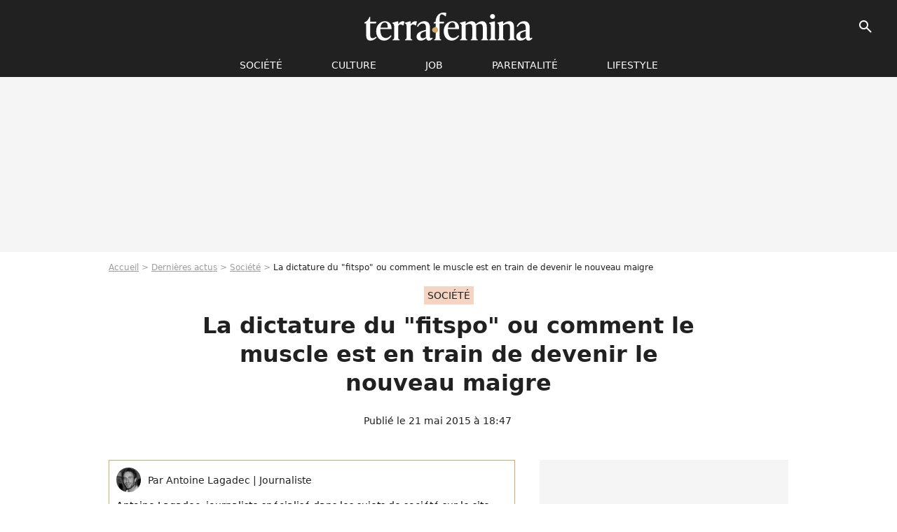

--- FILE ---
content_type: text/html; charset=UTF-8
request_url: https://www.terrafemina.com/article/la-dictature-du-fitspo-ou-comment-le-muscle-est-en-train-de-devenir-le-nouveau-maigre_a272670/1
body_size: 14838
content:
<!DOCTYPE html>
<html>
    <head>
        <meta charset="UTF-8">
        <meta name="robots" content="index,follow,max-snippet:-1,max-image-preview:large,max-video-preview:6" />
                <meta name="viewport" content="width=device-width, initial-scale=1.0, maximum-scale=1.0, minimum-scale=1.0, user-scalable=no">
        <title>La dictature du &quot;fitspo&quot; ou comment le muscle est en train de devenir le nouveau maigre - Terrafemina</title>
            
                                                                                                                    
        
            <meta property="og:url" content="https://www.terrafemina.com/article/la-dictature-du-fitspo-ou-comment-le-muscle-est-en-train-de-devenir-le-nouveau-maigre_a272670/1">
    
    
    
    
                    <meta property="article:published_time" content="2015-05-21T18:47:00+02:00">
    
                    <meta property="article:modified_time" content="2015-05-21T18:47:00+02:00">
    
            <meta property="article:section" content="Société" />
    
                        <meta property="article:tag" content="Société" />
                    <meta property="article:tag" content="Forme" />
            
        <meta name="keywords" content="" />
        <meta name="Googlebot" content="noarchive" />
        <meta name="author" content="Terrafemina" />
        <meta name="country" content="France" />
        <meta name="geo.country" content="FR" />
                <meta name="description" content="Erigée en critère de beauté numéro un dans de nombreuses sociétés, la minceur cède peu à peu le pas aux muscles. Santé et lignes fuselées sont désormais le graal des &amp;quot;fitspo&amp;quot;, cette communauté qui prône une alimentation saine et une activité physique régulière... Jusqu&amp;#039;à la dictature du corps parfai" />
                        <meta name="twitter:site" content="@terrafemina" />
                    <meta property="og:type" content="article" />
        <meta name="twitter:card" content="summary_large_image" />
                <meta property="og:title" content="La dictature du &quot;fitspo&quot; ou comment le muscle est en train de devenir le nouveau maigre" />
        <meta name="twitter:title" content="La dictature du &quot;fitspo&quot; ou comment le muscle est en train de devenir le nouveau maigre" />
                        <meta property="og:description" content="Erigée en critère de beauté numéro un dans de nombreuses sociétés, la minceur cède peu à peu le pas aux muscles. Santé et lignes fuselées sont désormais le graal des &amp;quot;fitspo&amp;quot;, cette communauté qui prône une alimentation saine et une activité physique régulière... Jusqu&amp;#039;à la dictature du corps parfai" />
        <meta name="twitter:description" content="Erigée en critère de beauté numéro un dans de nombreuses sociétés, la minceur cède peu à peu le pas aux muscles. Santé et lignes fuselées sont désormais le graal des &amp;quot;fitspo&amp;quot;, cette communauté qui prône une alimentation saine et une activité physique régulière... Jusqu&amp;#039;à la dictature du corps parfai" />
                            <meta property="og:image" content="https://static1.terrafemina.com/articles/0/27/26/70/@/291027-les-fitspo-pronent-une-alimentation-1200x630-3.jpg" />
    <meta name="twitter:image" content="https://static1.terrafemina.com/articles/0/27/26/70/@/291027-les-fitspo-pronent-une-alimentation-1200x630-3.jpg" />
                                                
        <link rel="shortcut icon" type="image/x-icon" href="https://static1.terrafemina.com/build/tf_fr/favicon.bb8044dc.png">
        <link rel="icon" type="image/ico" href="https://static1.terrafemina.com/build/tf_fr/favicon.bb8044dc.png">

                        
                        <link rel="preload" href="https://static1.terrafemina.com/build/tf_fr/logo_brand_main.0b5ba459.svg" as="image" />
        
    
            
            
                    <link rel="preload" href="https://static1.terrafemina.com/build/tf_fr/article-7815508d75596e3709d8.css" as="style" />
        <link rel="stylesheet" href="https://static1.terrafemina.com/build/tf_fr/article-7815508d75596e3709d8.css">
    
                
        
<script type="text/javascript">
(function(global) {
    var fontCss           = localStorage.getItem('pp_font_code');
    var distantFontHash   = localStorage.getItem('pp_font_url');
    var currentFontHash   = "https\u003A\/\/static1.terrafemina.com\/build\/tf_fr\/fonts_standalone\u002D839a86215bf0d18acd64.css";

    if (fontCss && distantFontHash && (distantFontHash === currentFontHash)) {
        var style           = document.createElement('style');
            style.type      = 'text/css';
            style.innerHTML = fontCss;

        document.head.appendChild(style);
    }
}(window));
</script>

            </head>

    
    <body class="article-universe articlepage-route ">
    
                <div class="sub-body">
            

<header id="header-main" class="header-main js-header-main">
    <div class="header-top">
        <div class="header-top-left">
            <i id="header-main-menu-icon" class="header-main-menu-icon ui-icons">menu</i>
            <i id="header-main-close-icon" class="header-main-close-icon ui-icons">close2</i>
        </div>

                                <span class="js-b16 1F header-main-logo" aria-label="Accueil">
                <img
                    class="header-logo"
                    src="https://static1.terrafemina.com/build/tf_fr/logo_brand_main.0b5ba459.svg"
                    alt="Terrafemina"
                    width="202"
                    height="50"
                >
            </span>
                    
        <div class="header-top-right">
                        <div class="header-main-btn-holder">
                                    
                                                </div>
            
                                        <i id="header-main-search-icon" class="ui-icons header-main-search-icon">search</i>
                    </div>
    </div>

                        <nav id="header-nav-panel" class="header-bottom header-nav-unloaded"  data-subnav="/api/menu" >
            
                
    <div class="header-main-dropdown-container js-nav-item-holder">
        <div class="header-main-category">
                            <span class="js-b16 1FCB4A4C1FC24F424643CB433FCB21232C2C header-main-nav-link ">société</span>
            
                            <i class="header-icon-more ui-icons">chevron_bot</i>
                <i class="header-icon-next ui-icons js-btn-expand-subnav">chevron_right</i>
                    </div>

                    <div class="header-main-subcategory js-subnav-item-holder" data-key="societe"></div>
            </div>
            
                
    <div class="header-main-dropdown-container js-nav-item-holder">
        <div class="header-main-category">
                            <span class="js-b16 1FCB4A4C1F42C348CBC3C1433FCB2122262C header-main-nav-link ">Culture</span>
            
                            <i class="header-icon-more ui-icons">chevron_bot</i>
                <i class="header-icon-next ui-icons js-btn-expand-subnav">chevron_right</i>
                    </div>

                    <div class="header-main-subcategory js-subnav-item-holder" data-key="culture"></div>
            </div>
            
                
    <div class="header-main-dropdown-container js-nav-item-holder">
        <div class="header-main-category">
                            <span class="js-b16 1FCB4A4C1FCBC14AC44A46483FCB22222C header-main-nav-link ">Job</span>
            
                            <i class="header-icon-more ui-icons">chevron_bot</i>
                <i class="header-icon-next ui-icons js-btn-expand-subnav">chevron_right</i>
                    </div>

                    <div class="header-main-subcategory js-subnav-item-holder" data-key="job"></div>
            </div>
            
                
    <div class="header-main-dropdown-container js-nav-item-holder">
        <div class="header-main-category">
                            <span class="js-b16 1FCB4A4C1F4349444A49CBC23FCB262B2C header-main-nav-link ">Parentalité</span>
            
                            <i class="header-icon-more ui-icons">chevron_bot</i>
                <i class="header-icon-next ui-icons js-btn-expand-subnav">chevron_right</i>
                    </div>

                    <div class="header-main-subcategory js-subnav-item-holder" data-key="parentalite"></div>
            </div>
            
                
    <div class="header-main-dropdown-container js-nav-item-holder">
        <div class="header-main-category">
                            <span class="js-b16 1FCB4A4C1F48464443C2CBC648433FCB212B2521 header-main-nav-link ">Lifestyle</span>
            
                            <i class="header-icon-more ui-icons">chevron_bot</i>
                <i class="header-icon-next ui-icons js-btn-expand-subnav">chevron_right</i>
                    </div>

                    <div class="header-main-subcategory js-subnav-item-holder" data-key="lifestyle"></div>
            </div>
</nav>
            
        <div id="header-main-search-container" class="header-main-search-container">
        <div id="header-main-search-canceled" class="header-main-search-canceled">Annuler</div>

        
<form method="post" action="/rechercher" class="search-form js-search">
    <label for="search_bar" class="search-form-label" aria-label="Rechercher sur Terrafemina"><i class="search-form-picto ui-icons">search</i></label>
    <input
        id="search_bar"
        name="q"
        type="text"
        class="search-form-input js-input-txt"
        placeholder="Rechercher sur Terrafemina"
    />
    <button type="submit" class="search-form-submit js-submit-form" disabled aria-label="__label.header.search.submit">
        OK
    </button>
</form></div>
    </header>
                    
            
    

                            



    


<div class="ad-placement ad-placement-header ad-placeholder">
                    <div class="ad-logo"></div>    
    <div class="ad-container">
        
                    <div class="ad-item "
                id="jad-header-01"
                data-position="header"
                data-device="all"
                data-keywords="%7B%22special-targeting%22%3A%22header%22%7D">
            </div>
            </div>
</div>

            
            <main class="main-content" id="main-content">
                            <div class="breadcrumb">
    <a class="item" href="/">Accueil</a><a class="item" href="/news/1">Dernières actus</a><a class="item" href="/tag/societe_t2577">Société</a><h1 class="item" role="heading" aria-level="1">La dictature du "fitspo" ou comment le muscle est en train de devenir le nouveau maigre</h1></div>            
                                

<div class="article-title-container mg-container">
            <div class="article-title-label">
            
                                    
                    
        
            
        
        
            <span class="label label-type-univers">
                    Société
                </span>
    
            
            
                    </div>
    
                                                        
    
    
    
    <div class="title-page-container"
            >
                <div class="title-page-text">
        La dictature du &quot;fitspo&quot; ou comment le muscle est en train de devenir le nouveau maigre</div></div>


    
    <div class="article-title-published-container">
        <span class="article-title-published">
                            Publié le  21 mai 2015 à 18:47
                    </span>
                    



<div class="share-container js-share"
            data-title="La dictature du &quot;fitspo&quot; ou comment le muscle est en train de devenir le nouveau maigre"
    
    
    
                
                                            
                            
         data-jan="{&quot;eventAction&quot;:[&quot;click&quot;],&quot;eventName&quot;:&quot;social_share&quot;,&quot;position_name&quot;:&quot;social_share_button&quot;}"
    
>
    <div class="icon-container article-title-share ">
        <i class="ui-icons icon-share icon-share">share</i>
    </div>

            <span class="txt-container">Partager</span>
    </div>
            </div>
</div>



                                <div class="gd-2-cols">
                                        <div class="left-col">
                            <section class="article-container">
                                        
            
        <div class="author-article-bio-container mg-content">
            <div class="author-article-bio-link-container">
                <img src="https://static1.terrafemina.com/authors/7/54/7/@/547.jpg"
                    class="author-article-picture"
                    width="35"
                    height="35"
                />

                <span class="author-article-bio-link-span">
                    Par

                    <span class="author-article-bio-name">
                                            Antoine Lagadec
                                        </span>

                    |

                    <span class="author-article-bio-status">
                                            Journaliste
                                        </span>
                </span>
            </div>

                        <div class="author-article-bio-description">
                Antoine Lagadec, journaliste spécialisé dans les sujets de société sur le site terrafemina.com
            </div>
            
                                                </div>
                        
                    
<div class="article-headline mg-content">
    Erigée en critère de beauté numéro un dans de nombreuses sociétés, la minceur cède peu à peu le pas aux muscles. Santé et lignes fuselées sont désormais le graal des "fitspo", cette communauté qui prône une alimentation saine et une activité physique régulière... Jusqu'à la dictature du corps parfait ?
</div>
        
        <div class="mg-container js-editorial-content" id="article-content">
            
    <div data-src="https://printaudio.360.audion.fm/public/playerScripts/v1/collections/b1cJFL8lGRdd/player.js" class="audion-reader mg-content" id="audion_player_placeholder"></div>
                
        
        
        
        
    <div class="main-media-container mg-content">
                    
            
            

        


        
<div class="player-container js-media-player player-main"  id="player-main">
                                                        
                    <div class="player-item"
        
                    data-playlist-id="x9qkpk"
        
                    data-media-id="0"
        
        
                    data-position="playertop"
        
                    data-smart-mute="1"
        
        data-player-id="x1j452"
    >
        <div class="player-anchor" >
                            <img class="player-thumbnail" src="https://static1.terrafemina.com/articles/0/27/26/70/@/291027-les-fitspo-pronent-une-alimentation-580x326-3.jpg" width="580" height="326" >
                    </div>
    </div>
                        
                </div>

                                </div>







    
                            

    

    
    

<div class="ad-placement ad-placement-atf mg-content ad-only-mobile ad-placeholder ad-entitled">
                    <div class="ad-logo"></div>    
    <div class="ad-container">
                                <div class="ad-title">La suite après la publicité</div>
        
                    <div class="ad-item "
                id="jad-atf_mobile-01"
                data-position="rectangle_atf"
                data-device="mobile"
                data-keywords="%5B%5D">
            </div>
            </div>
</div>

                                            
                                            
                        
        
                        <div class="block-text">
            <p>Nourriture "healthy", <a href="/article/tendance-comment-le-running-a-enterre-le-jogging-a-la-papa_a231747/1">"running" quotidiens</a>... Les anglicismes que recouvre le phénomène sont nombreux. Tout comme le nom donné à celui-ci :<strong> le "fitspo"</strong>, contraction des mots "fit" (qu'on pourrait traduire comme "tonique" ou "en bonne forme") et inspiration. La tendance, qui se veut <strong>anti-anorexie</strong> et prône<strong> une meilleure hygiène de vie</strong>, fait désormais partie du paysage web qu'elle investit via des réseaux sociaux comme Tumblr ou Instagram.</p><div class="title-h2">"Strong is the new skinny"</div><p>Ainsi voit-on fleurir, au gré de nos balades 2.0, des pages web remplies de jeunes femmes aux abdos dessinés et aux fesses rebondies s'adonnant à la course à pied, au yoga ou à la musculation. Le tout entrecoupé de clichés appétissants à base de fruits, ou de mantras inspirants (le plus souvent en anglais), censés inviter leurs lecteurs(trices) à se dépasser.</p>
        </div>
        
                                                    
                        
            
<div class="block-media">
            


<img class="image-article" src="https://static1.terrafemina.com/articles/0/27/26/70/@/290983-capture-ecran-du-tumblr-je-suis-580x0-1.jpg" width="580" height="476" loading="lazy" alt="Capture écran du tumblr &quot;Je suis bonne.&quot;" />

    </div>

    
                                                    
                                            
                        
        
                        <div class="block-text">
            <p>L'un d'eux s'avère particulièrement révélateur du phénomène : <strong>"Strong is the new skinny"</strong> (littéralement <strong>"La force est la nouvelle maigreur"</strong>). Ou comment en une phrase résumer le glissement qui s'opère <a href="/article/thinspiration-fitspiration-ces-nouveaux-tumblr-un-peu-trop-inspirants-_a131277/1">de la "thinspiration" vers la "fitspiration"</a>, du <a href="/article/mannequins-anorexiques-bientot-interdites-en-france_a265795/1">corps atrocement maigre des magazines</a> à celui plus réaliste, mais aussi plus puissant, exhibé par les médias sociaux.</p><p>Le fitspo se présente ainsi en alternative à la taille de guêpe. "Là où le thinspo était une activité de vie ou de mort qui troquait les repas réguliers contre des cigarettes, du Coca light et une auto-destruction glorifiée, <strong>le fitspo prend un ton plus moralisateur, de réprimande</strong> même puisqu'il séduit par des selfies à la gym à 6h du matin", <span class="js-b16 [base64]">résume le quotidien britannique <em>The Guardian</em></span>. Sens de l'effort physique et volonté de fer certes, mais pas question pour autant de se transformer en Hulkette, puisque la tendance promeut plutôt une remise en forme et une construction de sa silhouette.</p>
        </div>
        
                                                    
                        
            
<div class="block-media">
            


<img class="image-article" src="https://static1.terrafemina.com/articles/0/27/26/70/@/290992-exemples-d-aphorismes-rencontres-sur-580x0-1.jpg" width="580" height="480" loading="lazy" alt="Exemples d&#039;aphorismes rencontrés sur des blogs fitspo." />

    </div>

    
                                                    
                                            
                        
        
                        <div class="block-text">
            <div class="title-h2">Le fitspo, aussi dangereux que le thinspo ?</div><p>Alors exit la dichotomie "gros / maigre" et place au "négligeant / en bonne santé" ? Les choses semblent un peu plus compliquées que cela. Car en transformant la douleur en progrès, en assimilant la faiblesse à l'échec et en mesurant la valeur de chacun à son apparence physique, le fitspo, <a href="/article/crossfit-la-gym-inspiree-des-entrainements-militaires-qui-fait-vomir_a238397/1">au même titre que la pratique du crossfit</a> à certains égards, peut s'avérer tout aussi tyrannique que le thinspo qui l'a précédé.</p><p>Ainsi <strong>le mot "healthy", quasiment érigé en label qualité</strong>, peut s'avérer profondément trompeur. "Gavés de blogs santé et d'images étiquetés 'fitspo', nous risquons de confondre ce qui est bon pour la santé avec ce qui attire le plus de clics", poursuit le <em>Guardian</em>. Un constat auquel s'ajoute la crainte de voir naître, sous couvert d'équilibre de vie, <strong>une obsession maladive du sport</strong> et une diabolisation des sucres et féculents.</p><p>Car le rejet de certains aliments, que prône le fitspo, peut conduire à des pratiques alimentaires à risques comme <strong>l'orthorexie</strong>, qui pousse à l'extrême l'idée d'une saine alimentation. <span class="js-b16 45CBCBC02D1F1FCCCCCC19C14344464943C1C6212619424F4E1F4D4FC14B4A491EC64FC3494C43C11EC4434C4A491E4FC1CB454FC143C5464A1219C544C54949C42D3D4135B6">En révélant récemment être atteinte de ce trouble</span>, la blogueuse Jordan Younger, bien connue des amateurs de fitspo, a jeté un pavé dans la mare, mettant le doigt sur les dérives de ce mode de vie et les dangers du "healthy eating" à outrance.</p><div class="title-h2">Peut-on faire machine arrière ?</div><p>Ainsi le fistpo peut-il aussi bien couvrir une réalité "soft" (Je mange du quinoa et vais une fois par semaine à la salle de sport) qu'un phénomène plus dangereux conduisant au jugement et au dégoût permanent de soi. Une seconde version exacerbée par l'utilisation croissante des réseaux sociaux, où poster ses repas "healthy" et ses séances de sport a permis à certains précurseurs de la tendance "fitspo" d'accéder à une certaine notoriété au sein de cette communauté.</p>
        </div>
        
                                                    
                        
            
<div class="block-media">
            


<img class="image-article" src="https://static1.terrafemina.com/articles/0/27/26/70/@/291145-capture-ecran-du-compte-instagram-de-580x0-1.jpg" width="580" height="430" loading="lazy" alt="Capture écran du compte Instagram de Kayla Itsines, qui compte 2,8 millions d&#039;abonnés." />

    </div>

    
                                                    
                                            
                        
        
                        <div class="block-text">
            <p>A ce petit jeu, les Anges de la marque Victoria's Secret comme Doutzen Kroes, Candice Swanepoel ou Izabel Goulart, mais aussi <span class="js-b16 45CBCBC0C22D1F1F4649C2CB4A4CC14A4E19424F4E1F4D4349C24348CB43C11F">Jen Selter, reine incontestée en la matière</span>, ont sur tirer profit du phénomène... au risque de transformer leur vie quotidienne en véritable campagne de pub.</p><p><span class="js-b16 45CBCBC02D1F1FCCCCCC1948434AC24A494A19424F4E1F">Professeure de yoga à Londres</span>, la Française Leasana constate malgré tout un retour à des pratiques moins extrêmes. "On assiste, face aux dérives de la fitspiration, à un intérêt grandissant pour ce qu'on appelle au Royaume-Uni <strong>le 'mindfulness'</strong> ", c'est-à-dire la pleine conscience vigilante de ses propres pensées, actions et motivations. "Les applications comme <span class="js-b16 45CBCBC0C22D1F1FCCCCCC1945434A4BC2C04A424319424F4E1F">Headspace</span> cartonnent, et les influenceurs ou blogueuses comme Jordan Younger, qui ont bâti leur business sur des photos de jus verts et salades de fruits, font machine arrière", poursuit la jeune femme qui assure d'ailleurs essayer de faire passer ce message dans ses cours :<strong> "écouter son corps"</strong>.</p>
        </div>
        
                    
        </div>
    </section>

        
        <section class="mg-container js-embed" data-type="outbrain">
                <!-- OUTBRAIN -->
<div class="OUTBRAIN"
     data-src="https://www.terrafemina.com/article/la-dictature-du-fitspo-ou-comment-le-muscle-est-en-train-de-devenir-le-nouveau-maigre_a272670/1"
     data-widget-id="AR_6"
     data-ob-template="terrafemina"
></div>
<!-- OUTBRAIN -->

    </section>

            <section class="mg-container" >
                            
                
                    
    
    
    
    <div class="title-section-container"
            >
                <div class="title-section-text">
        Mots clés</div></div>



            
                                        <span class="js-b16 1FCB4A4C1FC24F424643CB433FCB21232C2C tag-card">
            Société
        </span>
                                            <a class="tag-card" href="/tag/forme_t2492">
            Forme
        </a>
            </section>
                        </div>
                    
                                        <div class="right-col">
                                                                                


    
    

    
<div class="ad-placement ad-placement-atf mg-container ad-only-desk ad-placeholder ad-sticky">
                    <div class="ad-logo"></div>    
    <div class="ad-container">
        
                    <div class="ad-item "
                id="jad-atf_desktop-01"
                data-position="rectangle_atf"
                data-device="desktop"
                data-keywords="%5B%5D">
            </div>
            </div>
</div>

     
    
    
    <section class="rc-section mg-container">
                            
                
                    
    
    
    
    <div class="title-section-container"
            >
                <div class="title-section-text">
        Sur le même thème</div></div>


    
    <div class="rc-content gd gd-gap-15 gd-s-1">
                                    




        












                



    


    


                        








<article class="news-card news-card-1 news-card-row"     >
    <!-- news card picture -->
                        
            
                    
        
                    
                
                
    
    
    
    
        
                
        <figure class="thumbnail news-card-picture thumbnail-1-1 thumbnail-cover"
                    >
                                    
                            
            
                            
        <img class="thumb-img-100 thumb-img"
            src="https://static1.terrafemina.com/uploads/50/76/25/2d/49c258c77bbb44ec-105x105-1.jpg"
            alt="&quot;Incroyable !&quot;, &quot;Comment c&#039;est possible ?&quot; : Kris Jenner méconnaissable à 70 ans, elle choque Internet avec son nouveau visage"
            width="105"
            height="105"
            loading="lazy"
                
            role="presentation"
        />

            
        
        
                </figure>

        
            
    <div class="news-card-info">
                                                        <div class="news-card-label-container">
                                                                                    
                    
        
            
        
        
            <span class="label label-type-univers">
                    people
                </span>
    
                                            </div>
                            
                                                
                                                    <div
                    class="news-card-title"
                                    >

                                            <a href="/article/incroyable-comment-c-est-possible-kris-jenner-meconnaissable-a-70-ans-elle-choque-internet-avec-son-nouveau-visage_a376731/1" class="news-card-link"      role="link" aria-label="&quot;Incroyable !&quot;, &quot;Comment c&#039;est possible ?&quot; : Kris Jenner méconnaissable à 70 ans, elle choque Internet avec son nouveau visage">&quot;Incroyable !&quot;, &quot;Comment c&#039;est possible ?&quot; : Kris Jenner méconnaissable à 70 ans, elle choque Internet avec son nouveau visage</a>
                    
                </div>
                            
                                                
                                                        <div class="news-card-date">11 novembre 2025</div>
                                        </div>
</article>

                            




        












                



    


    


                        








<article class="news-card news-card-1 news-card-row"     >
    <!-- news card picture -->
                        
            
                    
        
                    
                
                
    
    
    
    
        
                
        <figure class="thumbnail news-card-picture thumbnail-1-1 thumbnail-cover"
                    >
                                    
                            
            
                            
        <img class="thumb-img-100 thumb-img"
            src="https://static1.terrafemina.com/uploads/1e/d9/2a/36/477c9c2b3b80f206-105x105-1.jpg"
            alt="&quot;Même quand on dort on n&#039;est pas tranquilles&quot; : le nouveau produit de la marque de Kim Kardashian pour sculpter le visage fait polémique"
            width="105"
            height="105"
            loading="lazy"
                
            role="presentation"
        />

            
        
        
                </figure>

        
            
    <div class="news-card-info">
                                                        <div class="news-card-label-container">
                                                                                    
                    
        
            
        
        
            <span class="label label-type-univers">
                    people
                </span>
    
                                            </div>
                            
                                                
                                                    <div
                    class="news-card-title"
                                    >

                                            <a href="/article/meme-quand-on-dort-on-nest-pas-tranquilles-le-nouveau-produit-de-la-marque-de-kim-kardashian-pour-sculpter-le-visage-fait-polemique_a376159/1" class="news-card-link"      role="link" aria-label="&quot;Même quand on dort on n&#039;est pas tranquilles&quot; : le nouveau produit de la marque de Kim Kardashian pour sculpter le visage fait polémique">&quot;Même quand on dort on n&#039;est pas tranquilles&quot; : le nouveau produit de la marque de Kim Kardashian pour sculpter le visage fait polémique</a>
                    
                </div>
                            
                                                
                                                        <div class="news-card-date">5 août 2025</div>
                                        </div>
</article>

                            




        












                



    


    


                        








<article class="news-card news-card-1 news-card-row"     >
    <!-- news card picture -->
                        
            
                    
        
                    
                
                
    
    
    
    
        
                
        <figure class="thumbnail news-card-picture thumbnail-1-1 thumbnail-cover"
                    >
                                    
                            
            
                            
        <img class="thumb-img-100 thumb-img"
            src="https://static1.terrafemina.com/uploads/1d/16/69/f1/becbb4fb999610ae-105x105-1.jpg"
            alt="&quot;Une maigreur malsaine&quot;, &quot;Irresponsables&quot; : ces deux publicités Zara interdites à cause de mannequins jugés trop maigres"
            width="105"
            height="105"
            loading="lazy"
                
            role="presentation"
        />

            
        
        
                </figure>

        
            
    <div class="news-card-info">
                                                        <div class="news-card-label-container">
                                                                                    
                    
        
            
        
        
            <span class="label label-type-univers">
                    Société
                </span>
    
                                            </div>
                            
                                                
                                                    <div
                    class="news-card-title"
                                    >

                                            <a href="/article/une-maigreur-malsaine-irresponsables-ces-deux-publicites-zara-interdites-a-cause-de-mannequins-juges-trop-maigres_a376165/1" class="news-card-link"      role="link" aria-label="&quot;Une maigreur malsaine&quot;, &quot;Irresponsables&quot; : ces deux publicités Zara interdites à cause de mannequins jugés trop maigres">&quot;Une maigreur malsaine&quot;, &quot;Irresponsables&quot; : ces deux publicités Zara interdites à cause de mannequins jugés trop maigres</a>
                    
                </div>
                            
                                                
                                                        <div class="news-card-date">7 août 2025</div>
                                        </div>
</article>

                            




        












                



    


    


                        








<article class="news-card news-card-1 news-card-row"     >
    <!-- news card picture -->
                        
            
                    
        
                    
                
                
    
    
    
    
        
                
        <figure class="thumbnail news-card-picture thumbnail-1-1 thumbnail-cover"
                    >
                                    
                            
            
                            
        <img class="thumb-img-100 thumb-img"
            src="https://static1.terrafemina.com/uploads/56/48/19/01/38d31c687b1f78bf-105x105-2.jpg"
            alt="&quot;Anorexique&quot;, &quot;Trop maigre&quot; : Charlotte Cardin répond aux critiques &quot;arriérées&quot; sur son corps"
            width="105"
            height="105"
            loading="lazy"
                
            role="presentation"
        />

            
        
        
                </figure>

        
            
    <div class="news-card-info">
                                                        <div class="news-card-label-container">
                                                                                    
                    
        
            
        
        
            <span class="label label-type-univers">
                    News essentielles
                </span>
    
                                            </div>
                            
                                                
                                                    <div
                    class="news-card-title"
                                    >

                                            <a href="/article/anorexique-trop-maigre-charlotte-cardin-repond-aux-critiques-arrierees-sur-son-corps_a376788/1" class="news-card-link"      role="link" aria-label="&quot;Anorexique&quot;, &quot;Trop maigre&quot; : Charlotte Cardin répond aux critiques &quot;arriérées&quot; sur son corps">&quot;Anorexique&quot;, &quot;Trop maigre&quot; : Charlotte Cardin répond aux critiques &quot;arriérées&quot; sur son corps</a>
                    
                </div>
                            
                                                
                                                        <div class="news-card-date">23 novembre 2025</div>
                                        </div>
</article>

                            




        












                



    


    


                        








<article class="news-card news-card-1 news-card-row"     >
    <!-- news card picture -->
                        
            
                    
        
                    
                
                
    
    
    
    
        
                
        <figure class="thumbnail news-card-picture thumbnail-1-1 thumbnail-cover"
                    >
                                    
                            
            
                            
        <img class="thumb-img-100 thumb-img"
            src="https://static1.terrafemina.com/uploads/bb/68/20/18/0ce48704bee82245-105x105-2.jpg"
            alt="&quot;Toujours en train de se sexualiser&quot; : Emily Ratajkowski pose en string bikini et s&#039;attire des critiques sexistes"
            width="105"
            height="105"
            loading="lazy"
                
            role="presentation"
        />

            
        
        
                </figure>

        
            
    <div class="news-card-info">
                                                        <div class="news-card-label-container">
                                                                                    
                    
        
            
        
        
            <span class="label label-type-univers">
                    News essentielles
                </span>
    
                                            </div>
                            
                                                
                                                    <div
                    class="news-card-title"
                                    >

                                            <span class="js-b16 [base64] news-card-link" role="link" aria-label="&quot;Toujours en train de se sexualiser&quot; : Emily Ratajkowski pose en string bikini et s&#039;attire des critiques sexistes">&quot;Toujours en train de se sexualiser&quot; : Emily Ratajkowski pose en string bikini et s&#039;attire des critiques sexistes</span>
                    
                </div>
                            
                                                
                                                        <div class="news-card-date">10 août 2025</div>
                                        </div>
</article>

                            




        












                



    


    


                        








<article class="news-card news-card-1 news-card-row"     >
    <!-- news card picture -->
                        
            
                    
        
                    
                
                
    
    
    
    
        
                
        <figure class="thumbnail news-card-picture thumbnail-1-1 thumbnail-cover"
                    >
                                    
                            
            
                            
        <img class="thumb-img-100 thumb-img"
            src="https://static1.terrafemina.com/uploads/d6/99/aa/9d/646b690468b65a6f-105x105-1.jpg"
            alt="&quot;C&#039;est Marilyn Monroe&quot; : Sydney Sweeney sexy et glamour avec ce nouveau look, rhabille ses haters pour l&#039;hiver avec maestria"
            width="105"
            height="105"
            loading="lazy"
                
            role="presentation"
        />

            
        
        
                </figure>

        
            
    <div class="news-card-info">
                                                        <div class="news-card-label-container">
                                                                                    
                    
        
            
        
        
            <span class="label label-type-univers">
                    Culture
                </span>
    
                                            </div>
                            
                                                
                                                    <div
                    class="news-card-title"
                                    >

                                            <span class="js-b16 [base64] news-card-link" role="link" aria-label="&quot;C&#039;est Marilyn Monroe&quot; : Sydney Sweeney sexy et glamour avec ce nouveau look, rhabille ses haters pour l&#039;hiver avec maestria">&quot;C&#039;est Marilyn Monroe&quot; : Sydney Sweeney sexy et glamour avec ce nouveau look, rhabille ses haters pour l&#039;hiver avec maestria</span>
                    
                </div>
                            
                                                
                                                        <div class="news-card-date">18 novembre 2025</div>
                                        </div>
</article>

                        </div>

                        </section>
     
    
    
    <section class="rc-section mg-container">
                            
                
                    
    
    
    
    <div class="title-section-container"
            >
                <div class="title-section-text">
        Les articles similaires</div></div>


    
    <div class="rc-content gd gd-gap-15 gd-s-1">
                                    




        












                



    


    


                        








<article class="news-card news-card-1 news-card-row"     >
    <!-- news card picture -->
                        
            
                    
        
                    
                
                
    
    
    
    
        
                
        <figure class="thumbnail news-card-picture thumbnail-1-1 thumbnail-cover"
                    >
                                    
                            
            
                            
        <img class="thumb-img-100 thumb-img"
            src="https://static1.terrafemina.com/uploads/b8/cc/ee/e4/a8fd25b0ee36d38d-105x105-1.jpg"
            alt="&quot;Elle l&#039;a bien cherché&quot; : cette star de OnlyFans dénonce une agression subie en pleine scène de sexe, mais les réactions sont abjectes"
            width="105"
            height="105"
            loading="lazy"
                
            role="presentation"
        />

            
        
        
                </figure>

        
            
    <div class="news-card-info">
                                                        <div class="news-card-label-container">
                                                                                    
                    
        
            
        
        
            <span class="label label-type-univers">
                    Société
                </span>
    
                                            </div>
                            
                                                
                                                    <div
                    class="news-card-title"
                                    >

                                            <a href="/article/elle-la-bien-cherche-cette-star-de-onlyfans-denonce-une-agression-durant-une-scene-de-sexe-mais-les-reactions-sont-abjectes-et-mascus_a377017/1" class="news-card-link"      role="link" aria-label="&quot;Elle l&#039;a bien cherché&quot; : cette star de OnlyFans dénonce une agression subie en pleine scène de sexe, mais les réactions sont abjectes">&quot;Elle l&#039;a bien cherché&quot; : cette star de OnlyFans dénonce une agression subie en pleine scène de sexe, mais les réactions sont abjectes</a>
                    
                </div>
                            
                                                
                                                        <div class="news-card-date">19 janvier 2026</div>
                                        </div>
</article>

                            




        












                



    


    


                        








<article class="news-card news-card-1 news-card-row"     >
    <!-- news card picture -->
                        
            
                    
        
                    
                
                
    
    
    
    
        
                
        <figure class="thumbnail news-card-picture thumbnail-1-1 thumbnail-cover"
                    >
                                    
                            
            
                            
        <img class="thumb-img-100 thumb-img"
            src="https://static1.terrafemina.com/uploads/d1/6f/d7/83/e0ce014cc8c9e5d9-105x105-2.jpg"
            alt="&quot;Annulez leurs concerts&quot; : la Fête de l&#039;Huma suscite l&#039;indignation en programmant des artistes accusés de violences physiques et sexuelles"
            width="105"
            height="105"
            loading="lazy"
                
            role="presentation"
        />

            
        
        
                </figure>

        
            
    <div class="news-card-info">
                                                        <div class="news-card-label-container">
                                                                                    
                    
        
            
        
        
            <span class="label label-type-univers">
                    Société
                </span>
    
                                            </div>
                            
                                                
                                                    <div
                    class="news-card-title"
                                    >

                                            <a href="/article/annulez-leurs-concerts-la-fete-de-lhuma-suscite-lindignation-en-programmant-des-artistes-accuses-de-violences-physiques-et-sexuelles_a376375/1" class="news-card-link"      role="link" aria-label="&quot;Annulez leurs concerts&quot; : la Fête de l&#039;Huma suscite l&#039;indignation en programmant des artistes accusés de violences physiques et sexuelles">&quot;Annulez leurs concerts&quot; : la Fête de l&#039;Huma suscite l&#039;indignation en programmant des artistes accusés de violences physiques et sexuelles</a>
                    
                </div>
                            
                                                
                                                        <div class="news-card-date">11 septembre 2025</div>
                                        </div>
</article>

                            




        












                



    


    


                        








<article class="news-card news-card-1 news-card-row"     >
    <!-- news card picture -->
                        
            
                    
        
                    
                
                
    
    
    
    
        
                
        <figure class="thumbnail news-card-picture thumbnail-1-1 thumbnail-cover"
                    >
                                    
                            
            
                            
        <img class="thumb-img-100 thumb-img"
            src="https://static1.terrafemina.com/uploads/e9/0b/09/ab/af069576f3ddf04e-105x105-1.jpg"
            alt="&quot;Scandale&quot; : cet humoriste accusé de viols &quot;innocenté&quot; à tort sur une grande radio ? Les internautes dénoncent une séquence polémique"
            width="105"
            height="105"
            loading="lazy"
                
            role="presentation"
        />

            
        
        
                </figure>

        
            
    <div class="news-card-info">
                                                        <div class="news-card-label-container">
                                                                                    
                    
        
            
        
        
            <span class="label label-type-univers">
                    Société
                </span>
    
                                            </div>
                            
                                                
                                                    <div
                    class="news-card-title"
                                    >

                                            <a href="/article/scandale-cet-humoriste-accuse-de-viols-innocente-a-tort-sur-une-grande-radio-les-internautes-denoncent-une-sequence-polemique_a376695/1" class="news-card-link"      role="link" aria-label="&quot;Scandale&quot; : cet humoriste accusé de viols &quot;innocenté&quot; à tort sur une grande radio ? Les internautes dénoncent une séquence polémique">&quot;Scandale&quot; : cet humoriste accusé de viols &quot;innocenté&quot; à tort sur une grande radio ? Les internautes dénoncent une séquence polémique</a>
                    
                </div>
                            
                                                
                                                        <div class="news-card-date">3 novembre 2025</div>
                                        </div>
</article>

                            




        












                



    


    


                        








<article class="news-card news-card-1 news-card-row"     >
    <!-- news card picture -->
                        
            
                    
        
                    
                
                
    
    
    
    
        
                
        <figure class="thumbnail news-card-picture thumbnail-1-1 thumbnail-cover"
                    >
                                    
                            
            
                            
        <img class="thumb-img-100 thumb-img"
            src="https://static1.terrafemina.com/uploads/ca/a7/7e/9d/def2b7c147d56037-105x105-1.jpg"
            alt="&quot;En coulisse, ils se masturbaient sur des candidates&quot; : ce livre choc déclenche le Me Too Miss France"
            width="105"
            height="105"
            loading="lazy"
                
            role="presentation"
        />

            
        
        
                </figure>

        
            
    <div class="news-card-info">
                                                        <div class="news-card-label-container">
                                                                                    
                    
        
            
        
        
            <span class="label label-type-univers">
                    Société
                </span>
    
                                            </div>
                            
                                                
                                                    <div
                    class="news-card-title"
                                    >

                                            <a href="/article/en-coulisse-ils-se-masturbaient-sur-des-candidates-ce-livre-choc-declenche-le-me-too-miss-france_a376347/1" class="news-card-link"      role="link" aria-label="&quot;En coulisse, ils se masturbaient sur des candidates&quot; : ce livre choc déclenche le Me Too Miss France">&quot;En coulisse, ils se masturbaient sur des candidates&quot; : ce livre choc déclenche le Me Too Miss France</a>
                    
                </div>
                            
                                                
                                                        <div class="news-card-date">9 septembre 2025</div>
                                        </div>
</article>

                            




        












                



    


    


                        








<article class="news-card news-card-1 news-card-row"     >
    <!-- news card picture -->
                        
            
                    
        
                    
                
                
    
    
    
    
        
                
        <figure class="thumbnail news-card-picture thumbnail-1-1 thumbnail-cover"
                    >
                                    
                            
            
                            
        <img class="thumb-img-100 thumb-img"
            src="https://static1.terrafemina.com/uploads/28/17/06/3d/815d0071ff8292ac-105x105-1.jpg"
            alt="“Esclaves sexuelles&quot;, &quot;gifles et pénétrations” : ce célèbre chanteur avait embrassé de force Flavie Flament à la télé, ses employées dénoncent aujourd&#039;hui des agressions répétées"
            width="105"
            height="105"
            loading="lazy"
                
            role="presentation"
        />

            
        
        
                </figure>

        
            
    <div class="news-card-info">
                                                        <div class="news-card-label-container">
                                                                                    
                    
        
            
        
        
            <span class="label label-type-univers">
                    Société
                </span>
    
                                            </div>
                            
                                                
                                                    <div
                    class="news-card-title"
                                    >

                                            <span class="js-b16 [base64] news-card-link" role="link" aria-label="&ldquo;Esclaves sexuelles&quot;, &quot;gifles et p&eacute;n&eacute;trations&rdquo; : ce c&eacute;l&egrave;bre chanteur avait embrass&eacute; de force Flavie Flament &agrave; la t&eacute;l&eacute;, ses employ&eacute;es d&eacute;noncent aujourd&#039;hui des agressions r&eacute;p&eacute;t&eacute;es">“Esclaves sexuelles&quot;, &quot;gifles et pénétrations” : ce célèbre chanteur avait embrassé de force Flavie Flament à la télé, ses employées dénoncent aujourd&#039;hui des agressions répétées</span>
                    
                </div>
                            
                                                
                                                        <div class="news-card-date">14 janvier 2026</div>
                                        </div>
</article>

                            




        












                



    


    


                        








<article class="news-card news-card-1 news-card-row"     >
    <!-- news card picture -->
                        
            
                    
        
                    
                
                
    
    
    
    
        
                
        <figure class="thumbnail news-card-picture thumbnail-1-1 thumbnail-cover"
                    >
                                    
                            
            
                            
        <img class="thumb-img-100 thumb-img"
            src="https://static1.terrafemina.com/uploads/85/6a/87/33/e3ba7c15d21c9d11-105x105-2.jpg"
            alt="&quot;C&#039;est très alarmant&quot;, &quot;elle est décharnée&quot; : l&#039;extrême maigreur de cette actrice d&#039;Emily in Paris inquiète les fans"
            width="105"
            height="105"
            loading="lazy"
                
            role="presentation"
        />

            
        
        
                </figure>

        
            
    <div class="news-card-info">
                                                        <div class="news-card-label-container">
                                                                                    
                    
        
            
        
        
            <span class="label label-type-univers">
                    News essentielles
                </span>
    
                                            </div>
                            
                                                
                                                    <div
                    class="news-card-title"
                                    >

                                            <span class="js-b16 [base64] news-card-link" role="link" aria-label="&quot;C&#039;est tr&egrave;s alarmant&quot;, &quot;elle est d&eacute;charn&eacute;e&quot; : l&#039;extr&ecirc;me maigreur de cette actrice d&#039;Emily in Paris inqui&egrave;te les fans">&quot;C&#039;est très alarmant&quot;, &quot;elle est décharnée&quot; : l&#039;extrême maigreur de cette actrice d&#039;Emily in Paris inquiète les fans</span>
                    
                </div>
                            
                                                
                                                        <div class="news-card-date">21 septembre 2025</div>
                                        </div>
</article>

                        </div>

                        </section>




    

    
<div class="ad-placement ad-placement-mtf mg-container ad-placeholder ad-sticky">
                    <div class="ad-logo"></div>    
    <div class="ad-container">
        
                    <div class="ad-item "
                id="jad-mtf-01"
                data-position="rectangle_mtf"
                data-device="all"
                data-keywords="%5B%5D">
            </div>
            </div>
</div>

     
    
    
    <section class="rc-section mg-container">
                            
                
                    
    
    
    
    <div class="title-section-container"
            >
                <div class="title-section-text">
        Dernières actualités</div></div>


    
    <div class="rc-content gd gd-gap-15 gd-s-1 mg-content">
                                    




        












                



    


    


                        








<article class="news-card news-card-1 news-card-row"     >
    <!-- news card picture -->
                        
            
                    
        
                    
                
                
    
    
    
    
        
                
        <figure class="thumbnail news-card-picture thumbnail-1-1 thumbnail-cover"
                    >
                                    
                            
            
                            
        <img class="thumb-img-100 thumb-img"
            src="https://static1.terrafemina.com/uploads/8a/fe/84/db/17815f0c8cc122d5-105x105-1.jpg"
            alt="&quot;Plus forte que Sydney Sweeney !&quot; : Kim Kardashian éblouit en lingerie, égérie de 45 ans &quot;hyper sulfureuse&quot; sur ces photos"
            width="105"
            height="105"
            loading="lazy"
                
            role="presentation"
        />

            
        
        
                </figure>

        
            
    <div class="news-card-info">
                                                        <div class="news-card-label-container">
                                                                                    
                    
        
            
        
        
            <span class="label label-type-univers">
                    mode
                </span>
    
                                            </div>
                            
                                                
                                                    <div
                    class="news-card-title"
                                    >

                                            <a href="/article/plus-forte-que-sydney-sweeney-kim-kardashian-eblouit-en-lingerie-egerie-de-45-ans-hyper-sulfureuse-sur-ces-photos_a377095/1" class="news-card-link"      role="link" aria-label="&quot;Plus forte que Sydney Sweeney !&quot; : Kim Kardashian éblouit en lingerie, égérie de 45 ans &quot;hyper sulfureuse&quot; sur ces photos">&quot;Plus forte que Sydney Sweeney !&quot; : Kim Kardashian éblouit en lingerie, égérie de 45 ans &quot;hyper sulfureuse&quot; sur ces photos</a>
                    
                </div>
                            
                                                
                                                        <div class="news-card-date">29 janvier 2026</div>
                                        </div>
</article>

                            




        












                



    


    


                        








<article class="news-card news-card-1 news-card-row"     >
    <!-- news card picture -->
                        
            
                    
        
                    
                
                
    
    
    
    
        
                
        <figure class="thumbnail news-card-picture thumbnail-1-1 thumbnail-cover"
                    >
                                    
                            
            
                            
        <img class="thumb-img-100 thumb-img"
            src="https://static1.terrafemina.com/uploads/40/c6/84/01/8bbbd6cd6346a6c7-105x105-1.jpg"
            alt="&quot;Seule elle peut assumer cette tenue&quot; : Dakota Johnson &quot;sublime&quot; avec ce look déshabillé qui conjugue sensualité et classe"
            width="105"
            height="105"
            loading="lazy"
                
            role="presentation"
        />

            
        
        
                </figure>

        
            
    <div class="news-card-info">
                                                        <div class="news-card-label-container">
                                                                                    
                    
        
            
        
        
            <span class="label label-type-univers">
                    mode
                </span>
    
                                            </div>
                            
                                                
                                                    <div
                    class="news-card-title"
                                    >

                                            <a href="/article/seule-elle-peut-assumer-cette-tenue-dakota-johnson-sublime-avec-ce-look-deshabille-qui-conjugue-sensualite-et-classe_a377092/1" class="news-card-link"      role="link" aria-label="&quot;Seule elle peut assumer cette tenue&quot; : Dakota Johnson &quot;sublime&quot; avec ce look déshabillé qui conjugue sensualité et classe">&quot;Seule elle peut assumer cette tenue&quot; : Dakota Johnson &quot;sublime&quot; avec ce look déshabillé qui conjugue sensualité et classe</a>
                    
                </div>
                            
                                                
                                                        <div class="news-card-date">29 janvier 2026</div>
                                        </div>
</article>

                            




        












                



    


    


                        








<article class="news-card news-card-1 news-card-row"     >
    <!-- news card picture -->
                        
            
                    
        
                    
                
                
    
    
    
    
        
                
        <figure class="thumbnail news-card-picture thumbnail-1-1 thumbnail-cover"
                    >
                                    
                            
            
                            
        <img class="thumb-img-100 thumb-img"
            src="https://static1.terrafemina.com/uploads/fc/3a/5a/e1/b039e1d23d1cd076-105x105-1.jpg"
            alt="Lena Mahfouf recrée le look iconique de cette série des années 90 et enflamme la toile"
            width="105"
            height="105"
            loading="lazy"
                
            role="presentation"
        />

            
        
        
                </figure>

        
            
    <div class="news-card-info">
                                                        <div class="news-card-label-container">
                                                                                    
                    
        
            
        
        
            <span class="label label-type-univers">
                    mode
                </span>
    
                                            </div>
                            
                                                
                                                    <div
                    class="news-card-title"
                                    >

                                            <a href="/article/lena-mahfouf-recree-le-look-iconique-de-cette-serie-des-annees-90-et-enflamme-la-toile_a377094/1" class="news-card-link"      role="link" aria-label="Lena Mahfouf recrée le look iconique de cette série des années 90 et enflamme la toile">Lena Mahfouf recrée le look iconique de cette série des années 90 et enflamme la toile</a>
                    
                </div>
                            
                                                
                                                        <div class="news-card-date">29 janvier 2026</div>
                                        </div>
</article>

                            




        












                



    


    


                        








<article class="news-card news-card-1 news-card-row"     >
    <!-- news card picture -->
                        
            
                    
        
                    
                
                
    
    
    
    
        
                
        <figure class="thumbnail news-card-picture thumbnail-1-1 thumbnail-cover"
                    >
                                    
                            
            
                            
        <img class="thumb-img-100 thumb-img"
            src="https://static1.terrafemina.com/uploads/42/3c/c5/74/e7af3fd3af1bcc8c-105x105-1.jpg"
            alt="La première YouTubeuse de France est harcelée par les misogynes car elle n&#039;est &quot;toujours pas mère&quot; à 40 ans (et on souffle fort)"
            width="105"
            height="105"
            loading="lazy"
                
            role="presentation"
        />

            
        
        
                </figure>

        
            
    <div class="news-card-info">
                                                        <div class="news-card-label-container">
                                                                                    
                    
        
            
        
        
            <span class="label label-type-univers">
                    Société
                </span>
    
                                            </div>
                            
                                                
                                                    <div
                    class="news-card-title"
                                    >

                                            <a href="/article/la-premiere-youtubeuse-de-france-est-harcelee-par-les-misogynes-car-elle-nest-toujours-pas-mere-a-40-ans-et-on-souffle-fort_a377093/1" class="news-card-link"      role="link" aria-label="La première YouTubeuse de France est harcelée par les misogynes car elle n&#039;est &quot;toujours pas mère&quot; à 40 ans (et on souffle fort)">La première YouTubeuse de France est harcelée par les misogynes car elle n&#039;est &quot;toujours pas mère&quot; à 40 ans (et on souffle fort)</a>
                    
                </div>
                            
                                                
                                                        <div class="news-card-date">29 janvier 2026</div>
                                        </div>
</article>

                            




        












                



    


    


                        








<article class="news-card news-card-1 news-card-row"     >
    <!-- news card picture -->
                        
            
                    
        
                    
                
                
    
    
    
    
        
                
        <figure class="thumbnail news-card-picture thumbnail-1-1 thumbnail-cover"
                    >
                                    
                            
            
                            
        <img class="thumb-img-100 thumb-img"
            src="https://static1.terrafemina.com/uploads/26/fc/e2/6a/7ac5f9f630afb87a-105x105-1.jpg"
            alt="&quot;Elle a dû coucher&quot;, &quot;promotion canapé&quot; : cette star de la télévision dénonce le sexisme dont elle a été victime (et c&#039;est affligeant)"
            width="105"
            height="105"
            loading="lazy"
                
            role="presentation"
        />

            
        
        
                </figure>

        
            
    <div class="news-card-info">
                                                        <div class="news-card-label-container">
                                                                                    
                    
        
            
        
        
            <span class="label label-type-univers">
                    television
                </span>
    
                                            </div>
                            
                                                
                                                    <div
                    class="news-card-title"
                                    >

                                            <span class="js-b16 [base64] news-card-link" role="link" aria-label="&quot;Elle a d&ucirc; coucher&quot;, &quot;promotion canap&eacute;&quot; : cette star de la t&eacute;l&eacute;vision d&eacute;nonce le sexisme dont elle a &eacute;t&eacute; victime (et c&#039;est affligeant)">&quot;Elle a dû coucher&quot;, &quot;promotion canapé&quot; : cette star de la télévision dénonce le sexisme dont elle a été victime (et c&#039;est affligeant)</span>
                    
                </div>
                            
                                                
                                                        <div class="news-card-date">29 janvier 2026</div>
                                        </div>
</article>

                            




        












                



    


    


                        








<article class="news-card news-card-1 news-card-row"     >
    <!-- news card picture -->
                        
            
                    
        
                    
                
                
    
    
    
    
        
                
        <figure class="thumbnail news-card-picture thumbnail-1-1 thumbnail-cover"
                    >
                                    
                            
            
                            
        <img class="thumb-img-100 thumb-img"
            src="https://static1.terrafemina.com/uploads/e9/e7/c8/aa/c6b4e2a4630dd0e0-105x105-1.jpg"
            alt="String, jarretière et dentelle rose : Sydney Sweeney pose en lingerie et casse (encore) Internet"
            width="105"
            height="105"
            loading="lazy"
                
            role="presentation"
        />

            
        
        
                </figure>

        
            
    <div class="news-card-info">
                                                        <div class="news-card-label-container">
                                                                                    
                    
        
            
        
        
            <span class="label label-type-univers">
                    mode
                </span>
    
                                            </div>
                            
                                                
                                                    <div
                    class="news-card-title"
                                    >

                                            <span class="js-b16 [base64] news-card-link" role="link" aria-label="String, jarreti&egrave;re et dentelle rose : Sydney Sweeney pose en lingerie et casse (encore) Internet">String, jarretière et dentelle rose : Sydney Sweeney pose en lingerie et casse (encore) Internet</span>
                    
                </div>
                            
                                                
                                                        <div class="news-card-date">29 janvier 2026</div>
                                        </div>
</article>

                        </div>

                                                    
    
        
        
        
                            
        
                            
        
        
    
        <span class="js-b16 1F4943CCC21F2A btn btn-type-tertiary btn-md">
                            <span>Dernières news</span>
            </span>

                    </section>




    

    
<div class="ad-placement ad-placement-btf mg-container ad-placeholder ad-sticky">
                    <div class="ad-logo"></div>    
    <div class="ad-container">
        
                    <div class="ad-item "
                id="jad-btf-01"
                data-position="rectangle_btf"
                data-device="all"
                data-keywords="%5B%5D">
            </div>
            </div>
</div>


                                            </div>
                                    </div>
                                        </main>

                                                






<div class="ad-placement ad-placement-footer">
    
    <div class="ad-container">
        
                    <div class="ad-item "
                id="jad-footer-01"
                data-position="footer"
                data-device="all"
                data-keywords="%5B%5D">
            </div>
            </div>
</div>

                






<div class="ad-placement ad-placement-interstitial">
    
    <div class="ad-container">
        
                    <div class="ad-item "
                id="jad-interstitial-01"
                data-position="interstitial"
                data-device="all"
                data-keywords="%5B%5D">
            </div>
            </div>
</div>

                






<div class="ad-placement ad-placement-pulse">
    
    <div class="ad-container">
        
                    <div class="ad-item "
                id="jad-pulse-01"
                data-position="pulse"
                data-device="all"
                data-keywords="%5B%5D">
            </div>
            </div>
</div>

                                
                
            
    

        
<script type="text/javascript">
    window._nli=window._nli||[],window._nli.push(["brand", "BNLI-1525"]),function(){var n,e,i=window._nli||(window._nli=[]);i.loaded||((n=document.createElement("script")).defer=!0,n.src="https://l.terrafemina.com/sdk.js",(e=document.getElementsByTagName("script")[0]).parentNode.insertBefore(n,e),i.loaded=!0)}();
</script>

                                                    
    




                            
            
<footer class="footer-wrapper" id="footer-main">
    <div class="footer-brand-logo">
                    <img
                class="footer-brand-logo-img"
                src="https://static1.terrafemina.com/build/tf_fr/logo_brand_white.0b5ba459.svg"
                alt="Terrafemina"
                width="202"
                height="50"
                loading="lazy"
            >
            </div>

                        <div class="footer-navigation-info-container">
                                                            <div class="footer-link-container">
                            <span class="js-b16 45CBCBC0C22D1F1FCCCCCC19CB43C1C14A44434E46494A19424F4E1FC243C1C4464243C21F48434C4A48 footer-link">
                            Conditions Générales d&#039;Utilisation
                            </span>
                            &nbsp;|&nbsp;
                        </div>
                                                                                <div class="footer-link-container">
                            <span class="js-b16 45CBCBC0C22D1F1FCCCCCC19CB43C1C14A44434E46494A19424F4E1FC243C1C4464243C21FCC454F46C2 footer-link">
                            Qui sommes-nous ?
                            </span>
                            &nbsp;|&nbsp;
                        </div>
                                                                                <div class="footer-link-container">
                            <span class="js-b16 45CBCBC0C22D1F1FCCCCCC19CB43C1C14A44434E46494A19424F4E1FC243C1C4464243C21F4E4349CB464F49C21E48434C4A4843C2 footer-link">
                            Mentions légales
                            </span>
                            &nbsp;|&nbsp;
                        </div>
                                                                                <div class="footer-link-container">
                            <span class="js-b16 45CBCBC0C22D1F1FCCCCCC19CB43C1C14A44434E46494A19424F4E1FC243C1C4464243C21FC04F4846CB46CAC3431E4B431E424F4F474643C2 footer-link">
                            Politique sur les cookies et autres traceurs
                            </span>
                            &nbsp;|&nbsp;
                        </div>
                                                                                <div class="footer-link-container">
                            <span class="js-b16 45CBCBC0C22D1F1FCCCCCC19CB43C1C14A44434E46494A19424F4E1FC243C1C4464243C21FC04F4846CB46CAC3431EC0C14FCB4342CB464F491E4B4F494943C2 footer-link">
                            Politique de protection des données
                            </span>
                            &nbsp;|&nbsp;
                        </div>
                                                                                <div class="footer-link-container">
                            <span class="js-b16 45CBCBC0C22D1F1FCCCCCC19CB43C1C14A44434E46494A19424F4E1FC243C1C4464243C21F424CC4 footer-link">
                            Conditions Générales de l&#039;offre payante Terrafemina.com
                            </span>
                            &nbsp;|&nbsp;
                        </div>
                                                                                <div class="footer-link-container">
                            <span class="js-b16 45CBCBC0C22D1F1FCCCCCC19CB43C1C14A44434E46494A19424F4E1FC243C1C4464243C21F494FCB464446424ACB464F491EC0C3C245 footer-link">
                            Notifications
                            </span>
                            &nbsp;|&nbsp;
                        </div>
                                                                                <div class="footer-link-container">
                            <span class="js-b16 45CBCBC0C22D1F1FCCCCCC19CB43C1C14A44434E46494A19424F4E1FC243C1C4464243C21F4C43C143C11EC3CB46CA footer-link">
                            Gérer Utiq
                            </span>
                            &nbsp;|&nbsp;
                        </div>
                                                                                <span class="footer-link-container footer-link" onclick="Didomi.notice.show()">
                            Préférences cookies
                        </span>
                                                </div>
          
    
    <div class="footer-copyright-container">
        <div class="footer-webedia-logo">
                            <img
                    src="/build/common/Webedia_Entertainment_Network_Logo_White.17b730ec.svg"
                    alt="Webedia"
                    width="200"
                    height="65"
                    loading="lazy"
                >
                    </div>
        <p class="footer-copyright">
            Copyright © 2008 - 2026 <br> Webedia - Tous droits réservés
        </p>
    </div>
</footer>



    


            <div class="easyAdsBox">&nbsp;</div>
            <div id="mq-state" class="mq-state"></div>            <div id="overlay-layer" class="overlay-layer"></div>

                <script type="application/ld+json">{"@context":"https:\/\/schema.org","@type":"NewsArticle","headline":"La dictature du \"fitspo\" ou comment le muscle est en train de devenir le nouveau maigre","mainEntityOfPage":{"@type":"WebPage","@id":"https:\/\/www.terrafemina.com\/article\/la-dictature-du-fitspo-ou-comment-le-muscle-est-en-train-de-devenir-le-nouveau-maigre_a272670\/1"},"datePublished":"2015-05-21T18:47:00+02:00","dateModified":"2015-05-21T18:47:00+02:00","image":{"@type":"ImageObject","url":"https:\/\/static1.terrafemina.com\/articles\/0\/27\/26\/70\/@\/291027-les-fitspo-pronent-une-alimentation-1200x0-3.jpg"},"author":{"@type":"Person","name":"Antoine Lagadec","worksFor":{"@type":"Organization","name":"Terrafemina","description":"{{ seo_constants.brand_title }} est la référence actu pour les femmes. News politiques, économiques, culturelles... la rédaction de {{ seo_constants.brand_title }} traque quotidiennement l'info pour la traiter sous un angle féminin et porte un regard différent sur notre société, ses bouleversements et le quotidien de la vie des femmes.","sameAs":["https:\/\/www.facebook.com\/terrafemina","https:\/\/twitter.com\/terrafemina"],"url":"https:\/\/www.terrafemina.com\/","logo":{"@type":"ImageObject","url":"https:\/\/static1.terrafemina.com\/skins\/amp-logo-orig-1.png"}},"description":"Antoine Lagadec, journaliste spécialisé dans les sujets de société sur le site terrafemina.com","jobTitle":"Journaliste","url":"https:\/\/www.terrafemina.com\/auteur\/antoine-lagadec_a547","image":"https:\/\/static1.terrafemina.com\/authors\/7\/54\/7\/@\/547.jpg"},"publisher":{"@type":"Organization","name":"Terrafemina","description":"{{ seo_constants.brand_title }} est la référence actu pour les femmes. News politiques, économiques, culturelles... la rédaction de {{ seo_constants.brand_title }} traque quotidiennement l'info pour la traiter sous un angle féminin et porte un regard différent sur notre société, ses bouleversements et le quotidien de la vie des femmes.","sameAs":["https:\/\/www.facebook.com\/terrafemina","https:\/\/twitter.com\/terrafemina"],"url":"https:\/\/www.terrafemina.com\/","logo":{"@type":"ImageObject","url":"https:\/\/static1.terrafemina.com\/skins\/amp-logo-orig-1.png"}}}</script>

                            <script type="text/javascript">
                    

window._GLOBALS = {"build":"12883417756","website_name":"Terrafemina","jad_cmp":{"name":"didomi","siteId":"e23a01f6-a508-4e71-8f50-c1a9cae7c0d0","noticeId":"eNgLwNz8","paywall":{"clientId":"AVvF60FpOZcS6UoBe6sf8isBLYwzuLgMQCnNdE-FvpoW_OhR8P6zERqhyuIBGPOxqrTHKxv7QxsXnfck","planId":"P-6C32877591387682CMBQZOFA","tosUrl":"https:\/\/www.terrafemina.com\/services\/cgv","touUrl":"https:\/\/www.terrafemina.com\/services\/legal","privacyUrl":"https:\/\/www.terrafemina.com\/services\/politique-protection-donnes"},"includeCmp":false},"jad_config":{"src":"https:\/\/cdn.lib.getjad.io\/library\/120157152\/terrafemina_fr_web","page":"\/120157152\/TERRAFEMINA_FR_WEB\/article\/horizontal","keywords":{"version":"PPv2","site":"terrafemina","content_id":"272670","title":["la","dictature","du","fitspo","ou","comment","le","muscle","est","en","train","de","devenir","le","nouveau","maigre"],"tags":["societe","forme"],"has_video":"1"},"article_inread_added_interval":3,"ad_logo_src":"https:\/\/static1.terrafemina.com\/build\/tf_fr\/logo_brand_ads.730ff8c9.png","ad_title":"La suite apr\u00e8s la publicit\u00e9","interstitialOnFirstPageEnabled":false,"disableAds":false},"jan_config":{"src":"https:\/\/cdn.lib.getjan.io\/library\/terrafemina.js"},"ga":{"route":"articlepage","has_video_content":"1","content_id":"272670","content_length":"4853","content_title":"La dictature du \"fitspo\" ou comment le muscle est en train de devenir le nouveau maigre","content_publication_date":"2015-05-21 18:47:00","content_republication_date":"","author_id":"547","author_name":"antoine-lagadec","has_main_video_content":"1","linked_entities":null,"tags":["societe","forme"],"type_page":"article","content_type":"horizontal"},"gtm":{"id":"GTM-WG3SK3P"},"routes":{"current":"articlepage"},"constants":{"WEBSITE_HAS_CONSENT":true},"front":{"fontUrlkey":"pp_font_url","fontCodekey":"pp_font_code","fontCssUrl":"https:\/\/static1.terrafemina.com\/build\/tf_fr\/fonts_standalone-839a86215bf0d18acd64.css","hasSound1Percent":true}}


var dataLayer = dataLayer || [{"article_id":"272670","route":"articlepage","has_video_content":"1","content_id":"272670","content_length":"4853","content_title":"La dictature du \"fitspo\" ou comment le muscle est en train de devenir le nouveau maigre","content_publication_date":"2015-05-21 18:47:00","content_republication_date":"","author_id":"547","author_name":"antoine-lagadec","has_main_video_content":"1","linked_entities":null,"tags":["societe","forme"],"type_page":"article","content_type":"horizontal","version":"PPv2","site":"terrafemina","title":["la","dictature","du","fitspo","ou","comment","le","muscle","est","en","train","de","devenir","le","nouveau","maigre"],"has_video":"1"}];

window.jad = window.jad || {};
jad.cmd = jad.cmd || [];

window.jan = window.jan || {};
jan.cmd = jan.cmd || [];
jancmd = function(){jan.cmd.push(arguments);};
                </script>

                <script>
    window.nativePlacementsTrackingData = []
</script>

                <script src="/build/common/base-f6873b7a0a59249d8cfb.js" defer></script><script src="/build/common/article-cf185c878186084ae6eb.js" defer></script>
            
                                                
    <!-- DIDOMI GLOBALS -->
    <script type="text/javascript">
        window.didomiOnReady = window.didomiOnReady || [];
        window.didomiEventListeners = window.didomiEventListeners || [];
    </script>

                
                    
                    <!-- DIDOMI CMP SCRIPT BY NOTICE ID -->
            <script type="text/javascript">window.gdprAppliesGlobally=true;(function(){function a(e){if(!window.frames[e]){if(document.body&&document.body.firstChild){var t=document.body;var n=document.createElement("iframe");n.style.display="none";n.name=e;n.title=e;t.insertBefore(n,t.firstChild)}
            else{setTimeout(function(){a(e)},5)}}}function e(n,r,o,c,s){function e(e,t,n,a){if(typeof n!=="function"){return}if(!window[r]){window[r]=[]}var i=false;if(s){i=s(e,t,n)}if(!i){window[r].push({command:e,parameter:t,callback:n,version:a})}}e.stub=true;function t(a){if(!window[n]||window[n].stub!==true){return}if(!a.data){return}
            var i=typeof a.data==="string";var e;try{e=i?JSON.parse(a.data):a.data}catch(t){return}if(e[o]){var r=e[o];window[n](r.command,r.parameter,function(e,t){var n={};n[c]={returnValue:e,success:t,callId:r.callId};a.source.postMessage(i?JSON.stringify(n):n,"*")},r.version)}}
            if(typeof window[n]!=="function"){window[n]=e;if(window.addEventListener){window.addEventListener("message",t,false)}else{window.attachEvent("onmessage",t)}}}e("__tcfapi","__tcfapiBuffer","__tcfapiCall","__tcfapiReturn");a("__tcfapiLocator");(function(e){
            var t=document.createElement("script");t.id="spcloader";t.type="text/javascript";t.async=true;t.src="https://sdk.privacy-center.org/"+e+"/loader.js?target_type=notice&target=eNgLwNz8";t.charset="utf-8";var n=document.getElementsByTagName("script")[0];n.parentNode.insertBefore(t,n)})('e23a01f6-a508-4e71-8f50-c1a9cae7c0d0')})();</script>
                                                </div>
        </body>
</html>


--- FILE ---
content_type: text/css
request_url: https://player.360.audion.fm/v3/latest/index.css
body_size: 2273
content:
@font-face{font-family:"Roboto";font-style:normal;font-weight:400;font-display:swap;src:url(https://fonts.gstatic.com/s/roboto/v27/KFOmCnqEu92Fr1Mu7GxKKTU1Kvnz.woff2) format("woff2");unicode-range:U+0100-024F, U+0259, U+1E00-1EFF, U+2020, U+20A0-20AB, U+20AD-20CF, U+2113, U+2C60-2C7F, U+A720-A7FF}@font-face{font-family:"Roboto";font-style:normal;font-weight:400;font-display:swap;src:url(https://fonts.gstatic.com/s/roboto/v27/KFOmCnqEu92Fr1Mu4mxKKTU1Kg.woff2) format("woff2");unicode-range:U+0000-00FF, U+0131, U+0152-0153, U+02BB-02BC, U+02C6, U+02DA, U+02DC, U+2000-206F, U+2074, U+20AC, U+2122, U+2191, U+2193, U+2212, U+2215, U+FEFF, U+FFFD}@font-face{font-family:"Roboto";font-style:normal;font-weight:500;font-display:swap;src:url(https://fonts.gstatic.com/s/roboto/v27/KFOlCnqEu92Fr1MmEU9fChc4AMP6lbBP.woff2) format("woff2");unicode-range:U+0100-024F, U+0259, U+1E00-1EFF, U+2020, U+20A0-20AB, U+20AD-20CF, U+2113, U+2C60-2C7F, U+A720-A7FF}@font-face{font-family:"Roboto";font-style:normal;font-weight:500;font-display:swap;src:url(https://fonts.gstatic.com/s/roboto/v27/KFOlCnqEu92Fr1MmEU9fBBc4AMP6lQ.woff2) format("woff2");unicode-range:U+0000-00FF, U+0131, U+0152-0153, U+02BB-02BC, U+02C6, U+02DA, U+02DC, U+2000-206F, U+2074, U+20AC, U+2122, U+2191, U+2193, U+2212, U+2215, U+FEFF, U+FFFD}@font-face{font-family:"Roboto";font-style:normal;font-weight:700;font-display:swap;src:url(https://fonts.gstatic.com/s/roboto/v27/KFOlCnqEu92Fr1MmWUlfChc4AMP6lbBP.woff2) format("woff2");unicode-range:U+0100-024F, U+0259, U+1E00-1EFF, U+2020, U+20A0-20AB, U+20AD-20CF, U+2113, U+2C60-2C7F, U+A720-A7FF}@font-face{font-family:"Roboto";font-style:normal;font-weight:700;font-display:swap;src:url(https://fonts.gstatic.com/s/roboto/v27/KFOlCnqEu92Fr1MmWUlfBBc4AMP6lQ.woff2) format("woff2");unicode-range:U+0000-00FF, U+0131, U+0152-0153, U+02BB-02BC, U+02C6, U+02DA, U+02DC, U+2000-206F, U+2074, U+20AC, U+2122, U+2191, U+2193, U+2212, U+2215, U+FEFF, U+FFFD}#audion-360-print-audio-player .print-audio-pixelImg{position:absolute;top:0;left:0;display:inline-block;height:1px;width:1px}.audion-360-print-audio-player-body{color:var(--print-audio-text, #212529);font-family:"Roboto",sans-serif;-webkit-font-smoothing:antialiased;-moz-osx-font-smoothing:grayscale;user-select:none;-webkit-tap-highlight-color:transparent;isolation:isolate}.audion-360-print-audio-player-body *{box-sizing:content-box}.audion-360-print-audio-player-body button{border-width:0;margin:0;padding:0;border-radius:50%;display:flex;justify-content:center;align-items:center;cursor:pointer}.audion-360-print-audio-player-body button:focus{outline:none}.audion-360-print-audio-player-body.print-audio-ready{visibility:visible !important}.audion-360-print-audio-player-body .print-audio-textHidden{opacity:0;position:absolute;top:0;left:0;pointer-events:none;white-space:nowrap;font-size:13px;font-weight:500}#audion-360-print-audio-player-setup svg{display:block}#audion-360-print-audio-player-body-thin .audion-360-print-audio-player-content{position:relative;height:60px}#audion-360-print-audio-player-body-thin .audion-360-print-audio-player-content:hover .audion-360-print-audio-player-poweredBy{opacity:1}#audion-360-print-audio-player-body-thin .audion-360-print-audio-player-poweredBy{opacity:0;transition:opacity 0.25s ease-out;position:absolute;right:7px;bottom:0;font-size:8px;font-weight:300;line-height:9px;z-index:110;color:var(--print-audio-text, #212529)}#audion-360-print-audio-player-body-thin .audion-360-print-audio-player-poweredByAudion{margin-left:2px;text-decoration:none;font-size:9px;line-height:10px;font-weight:500;color:var(--print-audio-primary, #f64965)}#audion-360-print-audio-player-body-thin .audion-360-print-audio-player-placeholder{position:absolute;opacity:1;height:60px;display:flex;align-items:center;width:100%}#audion-360-print-audio-player-body-thin .audion-360-print-audio-player-btn{position:relative;width:48px;height:48px;filter:drop-shadow(0px 4px 4px rgba(0,0,0,0.25));background-color:var(--print-audio-primary, #f64965);transition:background-color 0.25s ease-out}#audion-360-print-audio-player-body-thin .audion-360-print-audio-player-btnPlayIcon{height:52.52%;width:46.59%;fill:var(--print-audio-secondary, #fff);margin-left:13.63%;display:block}#audion-360-print-audio-player-body-thin .audion-360-print-audio-player-btnLoaderIcon{opacity:0;transition:opacity 0.2s ease-out .375s;fill:transparent;position:absolute;height:100%;width:100%;display:block}#audion-360-print-audio-player-body-thin .audion-360-print-audio-player-btnLoaderIcon circle{stroke:var(--print-audio-secondary, #fff)}#audion-360-print-audio-player-body-thin .audion-360-print-audio-player-btnEncoderIcon{opacity:0;transition:opacity 0.1s ease-out;position:absolute;height:100%;width:100%;fill:transparent;display:block}#audion-360-print-audio-player-body-thin .audion-360-print-audio-player-btnEncoderIcon circle{stroke:var(--print-audio-secondary, #fff)}#audion-360-print-audio-player-body-thin .audion-360-print-audio-player-btnIdle{position:absolute;top:0;left:0;right:0;bottom:0;border-radius:50%;overflow:hidden}#audion-360-print-audio-player-body-thin .audion-360-print-audio-player-btnIdleAnimation{position:absolute;top:0;left:0;right:0;bottom:0;animation:idle 5s ease-in-out 4.75s infinite;transform:translateX(125%)}#audion-360-print-audio-player-body-thin .audion-360-print-audio-player-btnIdleAnimation::before,#audion-360-print-audio-player-body-thin .audion-360-print-audio-player-btnIdleAnimation::after{content:'';position:absolute;height:100%;background:linear-gradient(90deg, rgba(255,255,255,0) 0%, white 20%, white 80%, rgba(255,255,255,0) 100%);opacity:0.65;transform:skewX(-30deg)}#audion-360-print-audio-player-body-thin .audion-360-print-audio-player-btnIdleAnimation::before{position:absolute;width:10.41%}#audion-360-print-audio-player-body-thin .audion-360-print-audio-player-btnIdleAnimation::after{position:absolute;width:31.25%;left:20.83%}@keyframes idle{0%{transform:translateX(125%)}15%{transform:translateX(-75%)}100%{transform:translateX(-75%)}}#audion-360-print-audio-player-body-thin .audion-360-print-audio-player-controls{width:calc(100% - 50px);position:relative;display:flex;flex-direction:column;justify-content:space-between}#audion-360-print-audio-player-body-thin .audion-360-print-audio-player-tag{border-radius:2px;background:var(--print-audio-primary, #f64965);color:var(--print-audio-text-secondary, #fff);padding:4px 7px;font-size:12px;font-weight:700;letter-spacing:-0.3px;height:10px;line-height:10px;white-space:nowrap;margin-right:6px;z-index:11}#audion-360-print-audio-player-body-thin .audion-360-print-audio-player-top{margin:14px 0 0 9px;display:flex}#audion-360-print-audio-player-body-thin .audion-360-print-audio-player-header{display:flex;width:100%}#audion-360-print-audio-player-body-thin .audion-360-print-audio-player-title{overflow:hidden;width:100%;position:relative}#audion-360-print-audio-player-body-thin .audion-360-print-audio-player-titleText{font-size:13px;line-height:18px;white-space:nowrap;font-weight:500;user-select:none;position:absolute}#audion-360-print-audio-player-body-thin .audion-360-print-audio-player-titleText>div:first-child{line-height:18px}#audion-360-print-audio-player-body-thin .audion-360-print-audio-player-time{user-select:none;font-weight:400;text-align:center;white-space:nowrap;line-height:18px;width:34px;font-size:12px;margin:0 4px 0 6px}#audion-360-print-audio-player-body-thin .audion-360-print-audio-player-progress{margin:0 4px 4px 9px;padding:10px 0}#audion-360-print-audio-player-body-thin .audion-360-print-audio-player-progressBackground{height:4px;border-radius:2px;background-color:var(--print-audio-tertiary, #c4c4c4)}#audion-360-print-audio-player-body-thin.print-audio-started .audion-360-print-audio-player-btn{background-color:var(--print-audio-primary, #f64965)}#audion-360-print-audio-player-body-thin.print-audio-started .audion-360-print-audio-player-btnIdle{opacity:0}#audion-360-print-audio-player-body-thin.print-audio-loading .audion-360-print-audio-player-btn{pointer-events:none;background-color:var(--print-audio-primary, #f64965)}#audion-360-print-audio-player-body-thin.print-audio-loading .audion-360-print-audio-player-btnPlayIcon{fill:var(--print-audio-secondary, #fff)}#audion-360-print-audio-player-body-thin.print-audio-loading .audion-360-print-audio-player-btnLoaderIcon{opacity:1;animation:loading 0.8s linear infinite}#audion-360-print-audio-player-body-thin.print-audio-loading .audion-360-print-audio-player-btnIdle{opacity:0}#audion-360-print-audio-player-body-thin.print-audio-processing .audion-360-print-audio-player-btnLoaderIcon{opacity:0}#audion-360-print-audio-player-body-thin.print-audio-processing .audion-360-print-audio-player-btnEncoderIcon{opacity:1;animation:loading 0.4s linear infinite}#audion-360-print-audio-player-body-thin.print-audio-active .audion-360-print-audio-player-btn{transform:scale(95.83%)}#audion-360-print-audio-player-body-thin.print-audio-active .audion-360-print-audio-player-btn .audion-360-print-audio-player-btnIdle{opacity:0}#audion-360-print-audio-player-body-thin #audion-360-print-audio-player-root-thin{opacity:0}#audion-360-print-audio-player-body-thin.print-audio-app-ready .audion-360-print-audio-player-placeholder{opacity:0;pointer-events:none}#audion-360-print-audio-player-body-thin.print-audio-app-ready #audion-360-print-audio-player-root-thin{opacity:1}@keyframes loading{100%{transform:rotate(360deg)}}#audion-360-print-audio-player-body-sticky{display:none;position:fixed;bottom:-60px;left:0;right:0;z-index:100}@media only screen and (min-width: 768px){#audion-360-print-audio-player-body-sticky.print-audio-above-view,#audion-360-print-audio-player-body-sticky.print-audio-below-view{display:block;animation:0.25s ease-out forwards slide}@keyframes slide{from{transform:translateY(0)}to{transform:translateY(-60px)}}}#audion-360-print-audio-player-body-sticky .audion-360-print-audio-player-background{position:relative}#audion-360-print-audio-player-body-sticky .audion-360-print-audio-player-background::before{content:'';position:absolute;top:0;left:0;right:0;bottom:50%;box-shadow:0px 4px 8px rgba(0,0,0,0.25)}#audion-360-print-audio-player-body-sticky .audion-360-print-audio-player-background::after{content:'';position:absolute;top:0;left:0;right:0;bottom:0;background-color:var(--print-audio-background, #fff)}#audion-360-print-audio-player-body-sticky .audion-360-print-audio-player-content{z-index:1;max-width:720px;margin:0 auto}#audion-360-print-audio-player-body-sticky .audion-360-print-audio-player-content{position:relative;height:60px}#audion-360-print-audio-player-body-sticky .audion-360-print-audio-player-content:hover .audion-360-print-audio-player-poweredBy{opacity:1}#audion-360-print-audio-player-body-sticky .audion-360-print-audio-player-poweredBy{opacity:0;transition:opacity 0.25s ease-out;position:absolute;right:7px;bottom:0;font-size:8px;font-weight:300;line-height:9px;z-index:110;color:var(--print-audio-text, #212529)}#audion-360-print-audio-player-body-sticky .audion-360-print-audio-player-poweredByAudion{margin-left:2px;text-decoration:none;font-size:9px;line-height:10px;font-weight:500;color:var(--print-audio-primary, #f64965)}#audion-360-print-audio-player-body-sticky .audion-360-print-audio-player-placeholder{position:absolute;opacity:1;height:60px;display:flex;align-items:center;width:100%}#audion-360-print-audio-player-body-sticky .audion-360-print-audio-player-btn{position:relative;width:48px;height:48px;filter:drop-shadow(0px 4px 4px rgba(0,0,0,0.25));background-color:var(--print-audio-primary, #f64965);transition:background-color 0.25s ease-out}#audion-360-print-audio-player-body-sticky .audion-360-print-audio-player-btnPlayIcon{height:52.52%;width:46.59%;fill:var(--print-audio-secondary, #fff);margin-left:13.63%;display:block}#audion-360-print-audio-player-body-sticky .audion-360-print-audio-player-btnLoaderIcon{opacity:0;transition:opacity 0.2s ease-out .375s;fill:transparent;position:absolute;height:100%;width:100%;display:block}#audion-360-print-audio-player-body-sticky .audion-360-print-audio-player-btnLoaderIcon circle{stroke:var(--print-audio-secondary, #fff)}#audion-360-print-audio-player-body-sticky .audion-360-print-audio-player-btnEncoderIcon{opacity:0;transition:opacity 0.1s ease-out;position:absolute;height:100%;width:100%;fill:transparent;display:block}#audion-360-print-audio-player-body-sticky .audion-360-print-audio-player-btnEncoderIcon circle{stroke:var(--print-audio-secondary, #fff)}#audion-360-print-audio-player-body-sticky .audion-360-print-audio-player-btnIdle{position:absolute;top:0;left:0;right:0;bottom:0;border-radius:50%;overflow:hidden}#audion-360-print-audio-player-body-sticky .audion-360-print-audio-player-btnIdleAnimation{position:absolute;top:0;left:0;right:0;bottom:0;animation:idle 5s ease-in-out 4.75s infinite;transform:translateX(125%)}#audion-360-print-audio-player-body-sticky .audion-360-print-audio-player-btnIdleAnimation::before,#audion-360-print-audio-player-body-sticky .audion-360-print-audio-player-btnIdleAnimation::after{content:'';position:absolute;height:100%;background:linear-gradient(90deg, rgba(255,255,255,0) 0%, white 20%, white 80%, rgba(255,255,255,0) 100%);opacity:0.65;transform:skewX(-30deg)}#audion-360-print-audio-player-body-sticky .audion-360-print-audio-player-btnIdleAnimation::before{position:absolute;width:10.41%}#audion-360-print-audio-player-body-sticky .audion-360-print-audio-player-btnIdleAnimation::after{position:absolute;width:31.25%;left:20.83%}@keyframes idle{0%{transform:translateX(125%)}15%{transform:translateX(-75%)}100%{transform:translateX(-75%)}}#audion-360-print-audio-player-body-sticky .audion-360-print-audio-player-controls{width:calc(100% - 50px);position:relative;display:flex;flex-direction:column;justify-content:space-between}#audion-360-print-audio-player-body-sticky .audion-360-print-audio-player-tag{border-radius:2px;background:var(--print-audio-primary, #f64965);color:var(--print-audio-text-secondary, #fff);padding:4px 7px;font-size:12px;font-weight:700;letter-spacing:-0.3px;height:10px;line-height:10px;white-space:nowrap;margin-right:6px;z-index:11}#audion-360-print-audio-player-body-sticky .audion-360-print-audio-player-top{margin:14px 0 0 9px;display:flex}#audion-360-print-audio-player-body-sticky .audion-360-print-audio-player-header{display:flex;width:100%}#audion-360-print-audio-player-body-sticky .audion-360-print-audio-player-title{overflow:hidden;width:100%;position:relative}#audion-360-print-audio-player-body-sticky .audion-360-print-audio-player-titleText{font-size:13px;line-height:18px;white-space:nowrap;font-weight:500;user-select:none;position:absolute}#audion-360-print-audio-player-body-sticky .audion-360-print-audio-player-titleText>div:first-child{line-height:18px}#audion-360-print-audio-player-body-sticky .audion-360-print-audio-player-time{user-select:none;font-weight:400;text-align:center;white-space:nowrap;line-height:18px;width:34px;font-size:12px;margin:0 4px 0 6px}#audion-360-print-audio-player-body-sticky .audion-360-print-audio-player-progress{margin:0 4px 4px 9px;padding:10px 0}#audion-360-print-audio-player-body-sticky .audion-360-print-audio-player-progressBackground{height:4px;border-radius:2px;background-color:var(--print-audio-tertiary, #c4c4c4)}#audion-360-print-audio-player-body-sticky.print-audio-started .audion-360-print-audio-player-btn{background-color:var(--print-audio-primary, #f64965)}#audion-360-print-audio-player-body-sticky.print-audio-started .audion-360-print-audio-player-btnIdle{opacity:0}#audion-360-print-audio-player-body-sticky.print-audio-loading .audion-360-print-audio-player-btn{pointer-events:none;background-color:var(--print-audio-primary, #f64965)}#audion-360-print-audio-player-body-sticky.print-audio-loading .audion-360-print-audio-player-btnPlayIcon{fill:var(--print-audio-secondary, #fff)}#audion-360-print-audio-player-body-sticky.print-audio-loading .audion-360-print-audio-player-btnLoaderIcon{opacity:1;animation:loading 0.8s linear infinite}#audion-360-print-audio-player-body-sticky.print-audio-loading .audion-360-print-audio-player-btnIdle{opacity:0}#audion-360-print-audio-player-body-sticky.print-audio-processing .audion-360-print-audio-player-btnLoaderIcon{opacity:0}#audion-360-print-audio-player-body-sticky.print-audio-processing .audion-360-print-audio-player-btnEncoderIcon{opacity:1;animation:loading 0.4s linear infinite}#audion-360-print-audio-player-body-sticky.print-audio-active .audion-360-print-audio-player-btn{transform:scale(95.83%)}#audion-360-print-audio-player-body-sticky.print-audio-active .audion-360-print-audio-player-btn .audion-360-print-audio-player-btnIdle{opacity:0}#audion-360-print-audio-player-body-sticky #audion-360-print-audio-player-root-sticky{opacity:0}#audion-360-print-audio-player-body-sticky.print-audio-app-ready .audion-360-print-audio-player-placeholder{opacity:0;pointer-events:none}#audion-360-print-audio-player-body-sticky.print-audio-app-ready #audion-360-print-audio-player-root-sticky{opacity:1}@keyframes loading{100%{transform:rotate(360deg)}}#audion-360-print-audio-player-body-float{display:none;position:fixed;bottom:12px;left:12px;z-index:110}@media only screen and (max-width: 767px){#audion-360-print-audio-player-body-float.print-audio-above-view,#audion-360-print-audio-player-body-float.print-audio-below-view{display:block}}#audion-360-print-audio-player-body-float .audion-360-print-audio-player-content{position:relative;height:60px;width:60px}#audion-360-print-audio-player-body-float .audion-360-print-audio-player-content:hover .audion-360-print-audio-player-expand{width:150px}#audion-360-print-audio-player-body-float .audion-360-print-audio-player-placeholder{position:absolute;opacity:1}#audion-360-print-audio-player-body-float .audion-360-print-audio-player-btn{position:relative;width:60px;height:60px;filter:drop-shadow(0px 4px 4px rgba(0,0,0,0.25));background-color:var(--print-audio-primary, #f64965);transition:background-color 0.25s ease-out;z-index:10;filter:none}#audion-360-print-audio-player-body-float .audion-360-print-audio-player-btnPlayIcon{height:52.52%;width:46.59%;fill:var(--print-audio-secondary, #fff);margin-left:13.63%;display:block}#audion-360-print-audio-player-body-float .audion-360-print-audio-player-btnLoaderIcon{opacity:0;transition:opacity 0.2s ease-out .375s;fill:transparent;position:absolute;height:100%;width:100%;display:block}#audion-360-print-audio-player-body-float .audion-360-print-audio-player-btnLoaderIcon circle{stroke:var(--print-audio-secondary, #fff)}#audion-360-print-audio-player-body-float .audion-360-print-audio-player-btnEncoderIcon{opacity:0;transition:opacity 0.1s ease-out;position:absolute;height:100%;width:100%;fill:transparent;display:block}#audion-360-print-audio-player-body-float .audion-360-print-audio-player-btnEncoderIcon circle{stroke:var(--print-audio-secondary, #fff)}#audion-360-print-audio-player-body-float .audion-360-print-audio-player-btnIdle{position:absolute;top:0;left:0;right:0;bottom:0;border-radius:50%;overflow:hidden}#audion-360-print-audio-player-body-float .audion-360-print-audio-player-btnIdleAnimation{position:absolute;top:0;left:0;right:0;bottom:0;animation:idle 5s ease-in-out 4.75s infinite;transform:translateX(125%)}#audion-360-print-audio-player-body-float .audion-360-print-audio-player-btnIdleAnimation::before,#audion-360-print-audio-player-body-float .audion-360-print-audio-player-btnIdleAnimation::after{content:'';position:absolute;height:100%;background:linear-gradient(90deg, rgba(255,255,255,0) 0%, white 20%, white 80%, rgba(255,255,255,0) 100%);opacity:0.65;transform:skewX(-30deg)}#audion-360-print-audio-player-body-float .audion-360-print-audio-player-btnIdleAnimation::before{position:absolute;width:10.41%}#audion-360-print-audio-player-body-float .audion-360-print-audio-player-btnIdleAnimation::after{position:absolute;width:31.25%;left:20.83%}@keyframes idle{0%{transform:translateX(125%)}15%{transform:translateX(-75%)}100%{transform:translateX(-75%)}}#audion-360-print-audio-player-body-float .audion-360-print-audio-player-expand{height:56px;padding:0 0 0 56px;position:absolute;border-radius:30px;border-width:2px;border-style:solid;border-color:var(--print-audio-primary, #f64965);filter:drop-shadow(0px 4px 4px rgba(0,0,0,0.25));background-color:white;overflow:hidden;transition:width ease-in-out 0.25s;width:0;top:0}#audion-360-print-audio-player-body-float .audion-360-print-audio-player-controls{height:100%;display:flex;flex-direction:column;justify-content:space-between;position:absolute;right:0;width:150px}#audion-360-print-audio-player-body-float .audion-360-print-audio-player-title{display:flex;margin:5px 12px 0 8px;height:28px;overflow:hidden}#audion-360-print-audio-player-body-float .audion-360-print-audio-player-titleText{line-height:14px;font-size:12px;font-weight:500;user-select:none}#audion-360-print-audio-player-body-float .audion-360-print-audio-player-duration{display:flex;align-items:center;margin:0 12px 1px 4px;pointer-events:none;position:absolute;left:0;right:0;bottom:0}#audion-360-print-audio-player-body-float .audion-360-print-audio-player-progress{flex-grow:1;margin:0 4px;padding:10px 0}#audion-360-print-audio-player-body-float .audion-360-print-audio-player-progressBackground{height:4px;border-radius:2px;background-color:var(--print-audio-tertiary, #c4c4c4)}#audion-360-print-audio-player-body-float .audion-360-print-audio-player-time{user-select:none;font-weight:400;text-align:center;white-space:nowrap;line-height:18px;font-size:10px;width:28px}#audion-360-print-audio-player-body-float.print-audio-started .audion-360-print-audio-player-btn{background-color:var(--print-audio-primary, #f64965)}#audion-360-print-audio-player-body-float.print-audio-started .audion-360-print-audio-player-btnIdle{opacity:0}#audion-360-print-audio-player-body-float.print-audio-loading .audion-360-print-audio-player-btn{pointer-events:none;background-color:var(--print-audio-primary, #f64965)}#audion-360-print-audio-player-body-float.print-audio-loading .audion-360-print-audio-player-btnPlayIcon{fill:var(--print-audio-secondary, #fff)}#audion-360-print-audio-player-body-float.print-audio-loading .audion-360-print-audio-player-btnLoaderIcon{opacity:1;animation:loading 0.8s linear infinite}#audion-360-print-audio-player-body-float.print-audio-loading .audion-360-print-audio-player-btnIdle{opacity:0}#audion-360-print-audio-player-body-float.print-audio-processing .audion-360-print-audio-player-btnLoaderIcon{opacity:0}#audion-360-print-audio-player-body-float.print-audio-processing .audion-360-print-audio-player-btnEncoderIcon{opacity:1;animation:loading 0.4s linear infinite}#audion-360-print-audio-player-body-float.print-audio-active .audion-360-print-audio-player-btn{transform:scale(95.83%)}#audion-360-print-audio-player-body-float.print-audio-active .audion-360-print-audio-player-btn .audion-360-print-audio-player-btnIdle{opacity:0}#audion-360-print-audio-player-body-float #audion-360-print-audio-player-root-float{opacity:0}#audion-360-print-audio-player-body-float.print-audio-app-ready .audion-360-print-audio-player-placeholder{opacity:0;pointer-events:none}#audion-360-print-audio-player-body-float.print-audio-app-ready #audion-360-print-audio-player-root-float{opacity:1}@keyframes loading{100%{transform:rotate(360deg)}}
